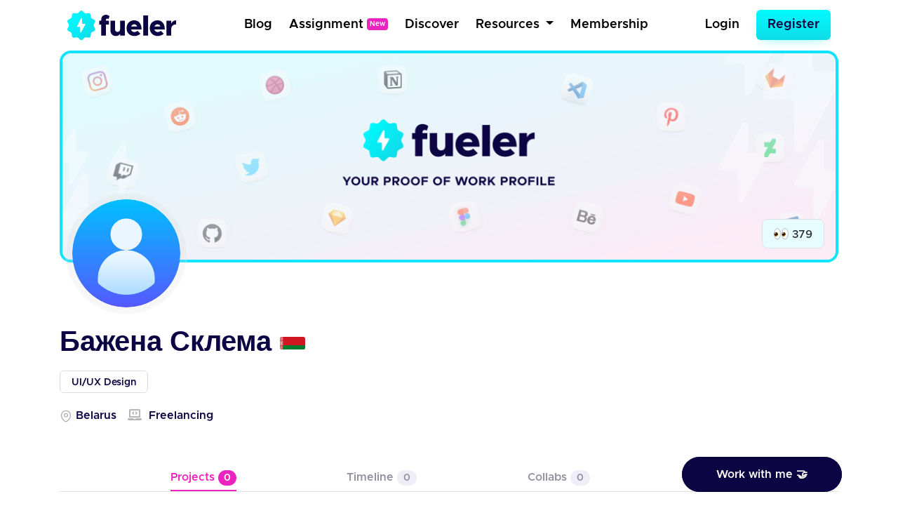

--- FILE ---
content_type: text/html; charset=UTF-8
request_url: https://fueler.io/bazhena
body_size: 7140
content:
<!DOCTYPE html>
<html lang="en">
<head>
    <!-- Global site tag (gtag.js) - Google Analytics -->
    <script async src="https://www.googletagmanager.com/gtag/js?id=G-FE6LY2XXRG"></script>

    <script>
        window.dataLayer = window.dataLayer || [];
        function gtag(){dataLayer.push(arguments);}
        gtag('js', new Date());

        gtag('config', 'G-FE6LY2XXRG');
    </script>

    <!-- Clarity Tracking Code for https://fueler.io -->
    <script type="text/javascript">
        (function(c,l,a,r,i,t,y){
            c[a]=c[a]||function(){(c[a].q=c[a].q||[]).push(arguments)};
            t=l.createElement(r);t.async=1;t.src="https://www.clarity.ms/tag/"+i;
            y=l.getElementsByTagName(r)[0];y.parentNode.insertBefore(t,y);
        })(window, document, "clarity", "script", "csnu9ky44s");
    </script>

    <script async defer data-website-id="c11cacff-43b8-4736-937c-1aa8adf6cfda" src="https://umami.fueler.in/umami.js"></script>
    <meta charset="utf-8"> 
    <meta name="viewport" content="width=device-width, initial-scale=1">
    <!-- CSRF Token -->
    <meta name="csrf-token" content="YEzjkvFGQtcduAar4PSEhUy90YEC08c5tYprWPu4">
	<!-- Favicon -->
	<link rel="apple-touch-icon" sizes="120x120" href="https://fueler.io/images/fueler/main/favicon/apple-touch-icon.png" />
	<link rel="icon" type="image/png" sizes="32x32" href="https://fueler.io/images/fueler/main//favicon/favicon-32x32.png" />
	<link rel="icon" type="image/png" sizes="16x16" href="https://fueler.io/images/fueler/main//favicon/favicon-16x16.png" />
	<link rel="manifest" href="https://fueler.io/images/fueler/main/favicon/site.webmanifest" />
	<link rel="mask-icon" href="https://fueler.io/images/fueler/main/favicon/safari-pinned-tab.svg&quot; color=&quot;#5bbad5" />
	<link rel="shortcut icon" href="https://fueler.io/images/fueler/main/favicon/favicon.ico" />
    <meta name="msapplication-TileColor" content="#0d0543" />
	<meta name="msapplication-config" content="https://fueler.io/images/fueler/main/favicon/browserconfig.xml" />
	<meta name="theme-color" content="#ffffff" />
    
    <!-- Font Awesome -->
    <link rel="stylesheet" href="https://use.fontawesome.com/releases/v5.6.3/css/all.css">

    <!-- Styles -->
    <link href="https://fueler.io/css/fueler/profile.css" rel="stylesheet">
    <script src="https://code.jquery.com/jquery-3.5.1.js" crossorigin="anonymous"></script>
    <script src="https://cdn.jsdelivr.net/npm/bootstrap@4.6.2/dist/js/bootstrap.bundle.min.js" crossorigin="anonymous" defer></script>
    <script src="https://cdn.ckeditor.com/ckeditor5/35.3.2/classic/ckeditor.js"></script>

    
    <style>
        .lds-ring {
            display: inline-block;
            position: relative;
            width: 70px;
            height: 70px;
        }

        .lds-ring div {
            box-sizing: border-box;
            display: block;
            position: absolute;
            width: 54px;
            height: 54px;
            margin: 8px;
            border: 8px solid #09c9e3;
            border-radius: 50%;
            animation: lds-ring 1.2s cubic-bezier(0.5, 0, 0.5, 1) infinite;
            border-color: #09c9e3 transparent transparent transparent;
        }

        .lds-ring div:nth-child(1) {
            animation-delay: -0.45s;
        }

        .lds-ring div:nth-child(2) {
            animation-delay: -0.3s;
        }

        .lds-ring div:nth-child(3) {
            animation-delay: -0.15s;
        }

        @keyframes  lds-ring {
            0% {
                transform: rotate(0deg);
            }
            100% {
                transform: rotate(360deg);
            }
        }

        @media  screen and (max-width:768px){
            .user_profile_view{
                padding: .25rem .5rem !important;
            }
            .user_profile_view p{
                padding: 0 !important;
            }
            .user_profile_view img{width: 1rem !important}
            #profile-views{font-size: 12px !important, top:0 !important}
        }
        a{
            text-decoration: unset;
            color: #212529 ;

        }

    </style>
</head>
<body>
            <nav class="navbar navbar-expand-md navbar-light bg-white">
    <div class="container-fluid fixed-position">
        <a class="navbar-brand" href="https://fueler.io">
                
                <img src="https://fueler.io/images/fueler/main/fueler_logo.svg" alt="Fueler Beta logo" style="max-width:155px;">
                    </a>
                    
            <button class="navbar-toggler border-0" type="button" data-toggle="collapse" data-target="#navbarSupportedContent" aria-controls="navbarSupportedContent" aria-expanded="false" aria-label="Toggle navigation">
                <img src="https://fueler.io/images/menu.png" alt="">
            </button>
        
        <div class="collapse navbar-collapse" id="navbarSupportedContent">

            <!-- Right Side Of Navbar -->
            
            <ul class="navbar-nav bg-screen-menu justify-content-center m-auto">
                
                <li class="nav-item ">
                    <a class="nav-link ml-2"  href="/blog">Blog</a>
                </li>

                <li class="nav-item ">
                    <a class="nav-link ml-2"  href="/assignment" >Assignment<span style="font-size: 10px;margin-left:5px; position:relative; top:-3px" class="badge badge-secondary">New</span></a>
                </li>

                <li class="nav-item ">
                    <a class="nav-link ml-2 "  href="/discover">Discover</a>
                </li>
                
                
                
                <li class="nav-item dropdown dropdown-navbar">
                    <a class="nav-link dropdown-toggle ml-2" href="#" id="navbarDropdown" role="button" data-toggle="dropdown" aria-haspopup="true" aria-expanded="false">
                        Resources
                    </a>
                    <div class="dropdown-navbar-menu dropdown-menu" aria-labelledby="navbarDropdown">
                        <div class="row">
                            <div class="col-md-8">
                                <div class="d-flex">
                                    <div class="nav-content-left">
                                        <div class="nav-content-left-image">
                                            <h4>Blogs</h4>
                                            <img src="https://fueler.io/images/fueler/main/navbar/blog-thumb.png" class="mw-100" alt="">
                                        </div>
                                        <div class="nav-content-left-links">
                                            <a href="https://fueler.io/blog/fueler-proof-of-work-guide-with-examples" target="_blank">Proof of Work Guide </a>
                                            <a href="https://fueler.io/blog/how-to-use-fueler-as-a-freelancer" target="_blank">How to Use Fueler as a Freelancer?</a>
                                            <a href="https://fueler.io/blog/7-reason-why-fueler-is-the-tool-you-have-been-looking-for" target="_blank">7 reasons why Fueler is the portfolio tool you need</a>
                                        </div>
                                    </div>

                                    <div class="nav-content-left">
                                        <div class="nav-content-left-image">
                                            <h4>Free Assets</h4>
                                            <img src="https://fueler.io/images/fueler/main/navbar/free-assets__thumb.png" class="mw-100" alt="">
                                        </div>
                                        <div class="nav-content-left-links">
                                            <a href="https://fueler.io/creatons" target="_blank">Free 3D Icons</a>
                                            
                                            <a href="https://fueler.io/valueread" target="_blank">101 JavaScript Proof of Work Ideas </a>
                                        </div>
                                    </div>

                                    <div class="nav-content-left">
                                        <div class="nav-content-left-image">
                                            <h4>Playbooks</h4>
                                            <img src="https://fueler.io/images/fueler/main/navbar/playbooks-thumb.png" class="mw-100" alt="">
                                        </div>
                                        <div class="nav-content-left-links">
                                            <a href="https://fueler.io/valueread" target="_blank">Writing Playbook</a>
                                            <a href="https://fueler.io/valueread" target="_blank">UI/UX Design Playbook</a>
                                            <a href="https://fueler.io/valueread" target="_blank">Front-End Dev Playbook</a>
                                            <a href="https://fueler.io/valueread" target="_blank">Google Search Tips & Tricks</a>
                                        </div>
                                    </div>
                                    
                                </div>
                            </div>
                            <div class="col-md-4">
                                <div class="nav-content-right row">
                                    <div class="col-md-6">
                                        <div class="nav-content-right-image">
                                            <h4>Valueread</h4>
                                            <a href="https://fueler.io/valueread">
                                                <img src="https://fueler.io/images/fueler/main/navbar/valueread-thumb.png" class="mw-100" alt="">
                                            </a>
                                        </div>
                                    </div>
                                    <div class="col-md-6">
                                        <div class="nav-content-right-image">
                                            <h4>Cold Email</h4>
                                            <a href="https://coldemail.substack.com/" target="_blank">
                                                <img src="https://fueler.io/images/fueler/main/navbar/cold-email-leverage.png" style="border-radius: 20px" class="mw-100" alt="">
                                            </a>
                                        </div>
                                    </div>
                                    
                                    <div class="col-md-6">
                                        <div class="nav-content-right-image">
                                            <h4>PoW Ideas</h4>
                                            <a href="https://fueler.io/proof-of-work-ideas" target="_blank">
                                                <img src="https://fueler.io/images/fueler/main/navbar/POW-ideas__thumb.png" class="mw-100" alt="">
                                            </a>
                                        </div>
                                    </div>
                                </div>
                            </div>
                        </div>
                    </div>
                </li>

                <li class="nav-item ">
                    <a class="nav-link ml-2 "  href="/fueler-membership">Membership</a>
                </li>

            </ul>

            <ul class="navbar-nav bg-screen-menu m-0" style="align-items:center">
            

                <!-- Authentication Links -->
                                    <li class="nav-item ">
                        <a class="nav-link  mr-3" href="https://fueler.io/login">Login</a>
                    </li>
                    <li class="nav-item">
                        <a class="btn  btn-primary btn-lg" style="border-radius:6px" href="https://fueler.io/register">Register</a>
                    </li>
                            </ul>

            
            <ul class="navbar-nav ml-auto small-screen-menu" style="align-items:baseline">

                

                    <li class="nav-item ">
                        <a class="nav-link  mr-2"  href="/discover">Discover</a>
                    </li>
                    <li class="nav-item ">
                        <a class="nav-link  mr-2"  href="/valueread">Valueread</a>
                    </li>
                    <li class="nav-item  ">
                        <a class="nav-link  mr-2" href="/assignment" >Assignment <span style="font-size: 10px;margin-left:5px; position:relative; top:-3px" class="badge badge-secondary">New</span></a>
                    </li>
                    
                    <li class="nav-item ">
                        <a class="nav-link  mr-2"  href="/fueler-membership">Membership</a>
                    </li>
                    <li class="nav-item">
                        <a class="nav-link  mr-3" href="https://fueler.io/login">Login</a>
                    </li>
                    <li class="nav-item mt-2">
                        <a class="btn  button button--main" style="border-radius: 6px" href="https://fueler.io/register">Register</a>
                    </li>

                            </ul>

            
        </div>

            </div>
</nav>        <div class="loading">Loading&#8230;</div>    
    <main class="user-profile">
        <div class="container-fluid">
            
            <header class="pb-4" style="position: relative">
                
                
                <div class="user-header position-relative freemium-border" style="max-height:350px">
                    
                                        <img class="mw-100" src="https://fueler.io/storage/users/cover_image/cover.png" style="overflow: hidden;width:100%;" alt="" >
                    <div data-toggle="tooltip" data-placement="top" title="Profile Views" class="position-absolute border py-1 px-3 user-collaborator d-block user_profile_view" style="border-radius:0.5rem;right: 1rem; bottom:1rem; width:fit-content">
                        <p class="mb-0 py-1"><span><img src="https://em-content.zobj.net/source/apple/354/eyes_1f440.png" width="21px" alt=""></span> <span style="position: relative;top:1px" id="profile-views"></span></p>
                    </div>  
                </div>                
                
                <div class="user-dp">
                    <div class="user-dp-background">
                        <img class="mw-100" src="https://fueler.io/storage/users/avatar/default.png" alt="" >
                    </div>                    
                </div>
            </header>

            <div class="row align-items-baseline">
                <div class="col-md-7">                
                    
                    <div class="user-details">
                        
                        <div class="user-name pt-3 d-flex align-items-center">
                            <h2 class="text-dark-blue font-weight-bold mb-0">Бажена Склема</h2>
                                                                                            
                                    <div class="ml-2 pl-1">
                                                                                <img src="https://countryflagsapi.netlify.app/flag/BY.svg" width="36" style="border-radius: 3px" alt="">
                                    </div>
                                                                                    </div>                        
                        
                                                    <div class="user-bio mt-3 ">
                                <p class="text-gray-para">
                                    
                                </p>
                            </div>   
                                                             
                    </div>

                    
                                            <div class="user-skills">
                            <div class="d-flex justify-content-start align-items-center flex-wrap pt-1">
                                                                
                                    <div class="user-skills-card mb-2 mr-2">
                                        <div class="mb-0 px-3 py-2 text-dark-blue">UI/UX Design</div>
                                    </div>                               
                                                            </div>
                        </div>
                                        
                                        
                                            
                        <div class="user-location mt-2">
                            <div class="d-flex pt-1">
                                                                    <div class="mr-3">
                                        <p>
                                            <span style="color: #B6B6BD">
                                                <img src="https://fueler.io/images/fueler/main/icon/dashboard/location.svg" alt="">
                                            </span>
                                            <span class="text-dark-blue fw-600">
                                                Belarus
                                            </span>
                                        </p>
                                    </div>
                                                                <div>
                                    <p>
                                                                                    <span style="color: #B6B6BD"><i class="fas fa-laptop-code"></i></span>&nbsp; 
                                            <span class="text-dark-blue fw-600">
                                                Freelancing
                                            </span>

                                                                            </p>
                                </div>
                            </div>
                        </div>
                                    </div>

                <div class="col-md-5">
                    <div class="d-flex justify-content-end flex-wrap" style="gap: .5rem">
                        
                                                
                        
                                                
                    </div>
                </div>
            </div>
        </div>

        
        <section class="container-fluid">
            
            
            <div class="user-profile-nav my-4 py-4" >
                <div class="d-flex align-items-center border-bottom user-profile-nav_mbl" style="justify-content: space-evenly;padding-bottom:8px;" >
                    
                    <div>
                        <a href="https://fueler.io/bazhena" class="active"> Projects <span class="count">0</span></a>
                    </div>                    
                                                            <div>
                        <a href="/bazhena/timeline" class="">Timeline <span class="count">0</span></a>
                    </div>                    
                    <div>
                        <a href="/bazhena/collaborations" class=""> Collabs <span class="count">0</span></a>
                    </div>
                    <div>                        
                                                    <a href="#" data-toggle="modal" data-target="#signupWallModal">Stats</a>
                                            </div>
                </div>
            </div>

                
    <div class="user-project mb-5">
        
        <div class="text-center mt-4" id="loader" style="display:none ">
            <div class="lds-ring"><div></div><div></div><div></div><div></div></div>
        </div>

        
        <div class="d-flex justify-content-center flex-wrap user-project-parent" id="main-div">
            <div style="display:none" id="no-project-image">
                <div class="d-flex justify-content-center w-100" >
                    <div class="col-md-8 mt-2 mb-5">
                        <div class="blank-content-image text-center">
                            <img style="max-width:80%"  src="https://fueler.io/images/fueler/blank_profile/work_blank.png" alt="">
                        </div>
                    </div>
                </div>
            </div>
        </div>
    </div>

    
    <script type="text/javascript">
        $(window).on("load", function() {
            let page = 1, loading = false, lastPage = false;

            function loadProjects() {
                if (loading || lastPage) return;
                loading = true;
                $("#loader").show();

                $.ajax({
                    url: "https://fueler.io/api/bazhena/get-user-work?page=" + page,
                    dataType: "json",
                    success: function(data) {
                        const projects = data.project || [];
                        if (projects.length === 0 && page === 1) {
                            $("#no-project-image").show();
                            lastPage = true;
                            $("#loader").hide();
                            return;
                        }

                        const projectCards = projects.map(project => {
                            const colorId = project.id % 9;
                            const imageUrl = project.image
                                ? `storage/users/timeline_image/${project.image}`
                                : `https://fueler.io/images/fueler/main/timeline/fueler_project.png`;
                            // const title = project.title.length > 40 ? project.title.slice(0, 40) + "..." : project.title;

                            return `
                                <a href="/bazhena/${project.slug}">
                                    <div class="user-project-card card timeline_background_${colorId}">
                                        <div class="user-project-card-body card-body">
                                            <div class="user-project-card-body-header mb-3">
                                                <div class="align-self-center" loading="lazy">
                                                    <div class="mw-100" style="background:#fff;border-radius:14px">
                                                        <figure class="mb-0"
                                                            style="padding-top:62.5%;
                                                                background-image:url(${imageUrl});
                                                                background-size:cover;
                                                                background-position:center;
                                                                border-radius:.75rem;">
                                                        </figure>
                                                    </div>
                                                </div>
                                            </div>
                                            <div class="user-project-card-body-footer d-flex justify-content-between align-items-center pt-1">
                                                <div><h1 class="mb-0">${project.title}</h1></div>
                                                <div class="d-flex align-items-center p-1">
                                                    <img src="https://fueler.io/images/fueler/main/icon/fire.png" width="24" alt="">
                                                    &nbsp;<span class="text-dark-blue fw-500">${project.kudos}s</span>
                                                </div>
                                            </div>
                                        </div>
                                    </div>
                                </a>`;
                        });

                        $("#main-div").append(projectCards.join(""));
                        $("#loader").hide();

                        if (data.next_page) page = data.next_page;
                        else lastPage = true;

                        loading = false;
                    },
                    error: function() {
                        $("#loader").hide();
                        loading = false;
                    }
                });
            }

            loadProjects();

            $(window).on("scroll", function() {
                if ($(window).scrollTop() + $(window).height() >= $(document).height() - 300) {
                    loadProjects();
                }
            });
        });

    </script>
        </section> 
                    
                    <div class="">                
                <div class="kind-word-button">
                    <a href="#" class="py-3 px-5" id="kind-word-button" data-toggle="modal" data-target="#workWithMeModal">
                        <span>Work with me 🤝</span>
                    </a>
                </div>
            </div>
        
        <!-- Modal -->
<div class="main-modal signup-wall">
    
    <div class="modal fade" id="signupWallModal" tabindex="-1" aria-labelledby="exampleModalLabel" aria-hidden="true" >
        <div class="modal-dialog modal-dialog-centered">
            <div class="modal-content">
                <div class="modal-body p-4" >

                    <div class="float-right">
                        <button type="button" class="close" data-dismiss="modal" aria-label="Close" style="font-size: 2rem">
                            <span aria-hidden="true">&times;</span>
                        </button>

                    </div>

                    <div class="signup-wall-thunder">
                        <img src="https://fueler.io/images/fueler/main/thunder-modal.png" width="56" alt="">
                    </div>

                    <div class="pb-3 pr-3 pl-3 pt-1 text-center">
                        <div class="signup-wall-heading">
                            <h2>Find out their Social Capital</h2>
                        </div>

                        <div class="signup-wall-middle mt-4 ml-auto mr-auto" style="width:80%">
                            <p>Take a look at how the world is engaging with their proof of work</p>
                        </div>

                        <div class="signup-wall-google mt-4 pb-2 pt-2">
                            <div class="google" style="width: 100%">
                                <a
                                href="https://fueler.io/social-auth/google"
                                    type="button"
                                    name=""
                                    id=""
                                    class="login-form__social-google"
                                    btn-lg
                                    btn-block
                                >
                                    <span
                                        ><img src="https://fueler.io/images/fueler/login-signup/google-logo.png" alt="Google Logo"
                                    /></span> &nbsp;
                                    Login with Google
                                </a>
                            </div>
                        </div>
                        


                        <div class="mt-4 pt-2 signup-wall-bottom">

                            <p class="mb-0">Already have an account <a href="/login"> Login Now</a></p>

                        </div>
                            

                    </div>

                </div>
            </div>
        </div>
    </div>
</div>
        
                    <!--Success Modal -->
<div class="fueler-user-modal">
    <div class="modal fade pr-0" id="workWithMeModal" tabindex="-1" role="dialog">

                
            <div class="modal-dialog modal-dialog-centered">
                <div class="modal-content" style="background: #fff">
                    <div class="modal-body p-4" >

                        <div class="float-right">
                            <button type="button" class="close" data-dismiss="modal" aria-label="Close" style="font-size: 2rem">
                                <span aria-hidden="true">&times;</span>
                            </button>
                        </div>
                        
                        

                        <div class="signup-wall-thunder">
                            <img src="https://fueler.io/images/fueler/main/thunder-modal.png" width="56" alt="">
                        </div>

                        <div class="pb-3 pr-3 pl-3 pt-1 text-center">
                            <div class="signup-wall-heading">
                                <h2>Login to work with </h2>
                                <h1 class="fw-700 text-dark-blue"><span>Бажена Склема</span></h1 >
                            </div>

                            

                            <div class="signup-wall-google mt-4 pb-2 pt-2">
                                <div class="google" style="width: 100%">
                                    <a
                                    href="https://fueler.io/social-auth/google"
                                        type="button"
                                        name=""
                                        id=""
                                        class="login-form__social-google"
                                        btn-lg
                                        btn-block
                                    >
                                        <span
                                            ><img src="https://fueler.io/images/fueler/login-signup/google-logo.png" alt="Google Logo"
                                        /></span> &nbsp;
                                        Login with Google
                                    </a>
                                </div>
                            </div>
                            


                            <div class="mt-4 pt-2 signup-wall-bottom">

                                <p class="mb-0">Already have an account <a href="/login"> Login Now</a></p>

                            </div>
                                

                        </div>

                    </div>
                </div>
            </div>

                
    </div>

</div>

<div class="modal" id="success_message_modal" tabindex="-1" role="dialog">
        <div class="modal-dialog" role="document">
            <div class="modal-content bg-white">
            <div class="modal-body p-4">
                <div class="float-right">
                    <button type="button" class="close" data-dismiss="modal" aria-label="Close">
                        <span aria-hidden="true" style="font-size: 2rem">&times;</span>
                    </button>
                </div>
                <div class="success-main-modal text-center">

                    <div class="fueler-success-image m-3">
                        <img src="https://res.cloudinary.com/kiwismedia/image/upload/v1639899270/fueler-emoji/y2yrznruys63ev5jegov.png" alt="" width="95px"> 
                    </div>
                    
                    <h1 class="mb-3 pt-3 text-dark-blue" style="font-size: 2rem;line-height:1.4;font-weight:600"  id="success_meesage">Email Sent Successfully
                    </h1>
                    
                    
                </div>
            </div>
            </div>
        </div>
    </div>

    <script>
         function mergeFieldsOnSubmit() {
            // Get values from the two input fields
            var input1Value = document.getElementById('country_code').value;
            var input2Value = document.getElementById('phone_number').value;

            // Concatenate the values and set them in a new field
            var mergedValue = input1Value + input2Value;
            document.getElementById('phone_number_with_country_code').value = mergedValue;

            // Optionally, you can clear the original input fields
            // document.getElementById('input1').value = '';
            // document.getElementById('input2').value = '';
            
            // Returning true to allow form submission
            return true;
        }


        // JSON data
        const countries = [
            {
                "name": "India",
                "dial_code": "+91"
            },
        ];

        // Get the select element
        const selectElement = document.getElementById("country_code");

        // Populate the select element with options
        countries.forEach(country => {
            const option = document.createElement("option");
            option.value = country.dial_code;
            // option.text = `${country.dial_code} (${country.name})`;
            option.text = `${country.dial_code} (${country.name})`;

            // Add selected attribute for India
            if (country.name === "India") {
                option.selected = true;
            }

            selectElement.appendChild(option);
        });
    </script>                    
        
                    

            <div class="container">
                <div class="row justify-content-center my-5">
                    <div class="col-12 col-sm-12 col-md-12 col-lg-8">
                        <div class="card bg-primary-100 py-2" style="border-radius: 8px;border:1px solid #09C9E3">
                            <div class="card-body">
                                <div class="d-flex justify-content-center align-items-center flex-column">
                                    <h3 class="mb-3 fw-600 text-primary-dark">Create your portfolio today</h3>
                                    <a href="/register" class="btn button button--dark text-white fs-6 fw-500">Get Started - It's Free</a>
                                </div>
                            </div>
                        </div>
                    </div>
                </div>
            </div>


             

            <footer class="py-4 text-center m-auto" style="background: #fafafa;">
                <div class="container pt-2">
                    <div class="row justify-content-center">
                        <div class="col-md-8">
                            <div class="footer-copyright footer-logo">
                                <img class="mw-100" src="https://fueler.io/images/fueler/main/fueler_logo.png" alt="Fueler logo" width="150" />
                            </div>
                        </div>
                        <div class="col-md-12 footer-divider" style="padding-top:8px;padding-bottom:8px;">
                            <div class="footer-copyright text-center ">
                                <p class="pt-2 mb-0 fw-500">Copyright © Kiwismedia Technologies Private Limited</p>
                                <p class="mb-0 pt-2 text-center fw-500">Heartcrafted with <i style="color:red" class="fa">&#xf004;</i> remotely in India</p>       
                            </div>
                            
                        </div>
                    </div>
                </div>
            </footer>
                
    </main> 
    
    <script>
        $(function () {
            $('[data-toggle="tooltip"]').tooltip()
        });

        $( window ).on("load", function() {
            $.ajax({
                url: 'https://fueler.io/api/bazhena/get-profile-view',
                dataType: 'JSON',
                success: function (data) {
                    $("#profile-views").append(data.count);
                }
            })
        });
    </script>

    <script defer src="https://static.cloudflareinsights.com/beacon.min.js/vcd15cbe7772f49c399c6a5babf22c1241717689176015" integrity="sha512-ZpsOmlRQV6y907TI0dKBHq9Md29nnaEIPlkf84rnaERnq6zvWvPUqr2ft8M1aS28oN72PdrCzSjY4U6VaAw1EQ==" data-cf-beacon='{"version":"2024.11.0","token":"9ed7824e11814fce811df6c22b41b97d","r":1,"server_timing":{"name":{"cfCacheStatus":true,"cfEdge":true,"cfExtPri":true,"cfL4":true,"cfOrigin":true,"cfSpeedBrain":true},"location_startswith":null}}' crossorigin="anonymous"></script>
</body>
</html>